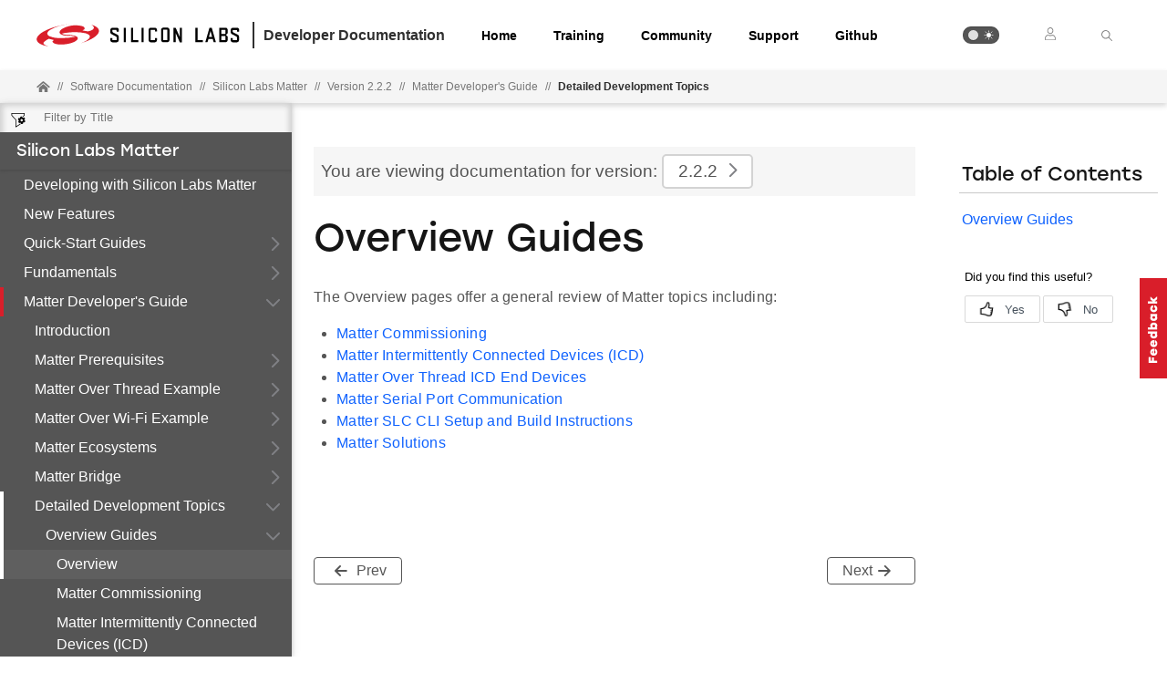

--- FILE ---
content_type: text/html; charset=utf-8
request_url: https://docs.silabs.com/matter/2.2.2/matter-overview-guides/
body_size: 7039
content:
<!DOCTYPE html>
<html lang="en" data-theme="light">
  <head>
    <meta charset="utf-8"/>
    <meta name="viewport" content="width=device-width, initial-scale=1.0">
    <meta name="description" content="Overview Guides - Overview Guides in Silicon Labs Matter (v2.2.2) | Silicon Labs Docs">
    <meta name="docs-hierarchy" content="Documents,Documents|Matter,Documents|Matter|v2.2.2,Documents|Matter|Latest"/>
    <title>Overview Guides | Overview Guides | Silicon Labs Matter | v2.2.2 | Silicon Labs</title>
    <link rel="stylesheet" href="/assets/css/lpoxc96nfik.min.css">
    <link rel="canonical" href="https://docs.silabs.com/matter/2.7.0/matter-overview-guides/" />
    <script>__SUDS_DATA__=`{"menu":{"type":"docSpaceMenu","children":[{"type":"menuLink","text":"Developing with Silicon Labs Matter","url":"./","docLeafId":"matter-start","docLeafVersion":"2.2"},{"type":"menuLink","text":"New Features","url":"./","docLeafId":"matter-new-features","docLeafVersion":"2.2"},{"isLeafRoot":true,"docLeafId":"matter-overview","type":"menuGroup","title":"Quick-Start Guides","children":[{"type":"menuLink","text":"Overview and Setup","url":"./","docLeafId":"matter-overview","docLeafVersion":"2.2"},{"type":"menuGroup","isLeafRoot":true,"title":"Matter Light and Switch Example","children":[{"type":"menuLink","text":"Overview","url":"index","docLeafId":"matter-light-switch-example","docLeafVersion":"2.2"},{"type":"menuLink","text":"Wi-Fi","url":"01-wifi-light-switch-example","docLeafId":"matter-light-switch-example","docLeafVersion":"2.2"},{"type":"menuLink","text":"Thread","url":"02-thread-light-switch-example","docLeafId":"matter-light-switch-example","docLeafVersion":"2.2"},{"type":"menuLink","text":"Next Steps","url":"03-next-steps","docLeafId":"matter-light-switch-example","docLeafVersion":"2.2"}],"url":"./","docLeafId":"matter-light-switch-example","docLeafVersion":"2.2"}]},{"isLeafRoot":true,"docLeafId":"matter-fundamentals","type":"menuGroup","title":"Fundamentals","children":[{"type":"menuLink","text":"Matter Fundamentals","url":"./","docLeafId":"matter-fundamentals","docLeafVersion":"2.2"},{"type":"menuLink","text":"Introduction to Matter","url":"./","docLeafId":"matter-fundamentals-introduction","docLeafVersion":"2.2"},{"type":"menuLink","text":"Matter Data Model","url":"./","docLeafId":"matter-fundamentals-data-model","docLeafVersion":"2.2"},{"type":"menuLink","text":"Matter Interactions Model","url":"./","docLeafId":"matter-fundamentals-interaction-model","docLeafVersion":"2.2"},{"type":"menuLink","text":"Matter Security","url":"./","docLeafId":"matter-fundamentals-security","docLeafVersion":"2.2"}]},{"isLeafRoot":true,"docLeafId":"matter-developers-guide-overview","type":"menuGroup","title":"Matter Developer's Guide","children":[{"type":"menuLink","text":"Introduction","url":"./","docLeafId":"matter-developers-guide-overview","docLeafVersion":"2.2"},{"type":"menuGroup","isLeafRoot":true,"title":"Matter Prerequisites","children":[{"type":"menuLink","text":"Overview","url":"index","docLeafId":"matter-prerequisites","docLeafVersion":"2.2"},{"type":"menuLink","text":"Hardware Requirements","url":"hardware-requirements","docLeafId":"matter-prerequisites","docLeafVersion":"2.2"},{"type":"menuLink","text":"Software Requirements","url":"software-requirements","docLeafId":"matter-prerequisites","docLeafVersion":"2.2"},{"type":"menuLink","text":"Artifacts","url":"matter-artifacts","docLeafId":"matter-prerequisites","docLeafVersion":"2.2"}],"url":"./","docLeafId":"matter-prerequisites","docLeafVersion":"2.2"},{"type":"menuGroup","isLeafRoot":true,"title":"Matter Over Thread Example","children":[{"type":"menuLink","text":"Overview","url":"index","docLeafId":"matter-thread","docLeafVersion":"2.2"},{"type":"menuLink","text":"Setting up the Matter Hub","url":"raspi-img","docLeafId":"matter-thread","docLeafVersion":"2.2"},{"type":"menuLink","text":"Setting up the RCP","url":"matter-rcp","docLeafId":"matter-thread","docLeafVersion":"2.2"},{"type":"menuLink","text":"Creating an End Device","url":"build-flash-mad","docLeafId":"matter-thread","docLeafVersion":"2.2"},{"type":"menuLink","text":"Using the Chip-Tool","url":"chip-tool","docLeafId":"matter-thread","docLeafVersion":"2.2"}],"url":"./","docLeafId":"matter-thread","docLeafVersion":"2.2"},{"isLeafRoot":true,"docLeafId":"matter-wifi","type":"menuGroup","title":"Matter Over Wi-Fi Example","children":[{"type":"menuLink","text":"Overview","url":"./","docLeafId":"matter-wifi","docLeafVersion":"2.2"},{"type":"menuGroup","isLeafRoot":true,"title":"Getting Started","children":[{"type":"menuLink","text":"Overview","url":"index","docLeafId":"matter-wifi-getting-started-example","docLeafVersion":"2.2"},{"type":"menuLink","text":"Software Installation","url":"software-installation","docLeafId":"matter-wifi-getting-started-example","docLeafVersion":"2.2"},{"type":"menuLink","text":"Get Started with SoC","url":"getting-started-with-soc","docLeafId":"matter-wifi-getting-started-example","docLeafVersion":"2.2"},{"type":"menuLink","text":"Get Started with NCP","url":"getting-started-efx32-ncp","docLeafId":"matter-wifi-getting-started-example","docLeafVersion":"2.2"},{"type":"menuLink","text":"Set up Chip-Tool","url":"build-chip-tool","docLeafId":"matter-wifi-getting-started-example","docLeafVersion":"2.2"},{"type":"menuLink","text":"Using the Chip-Tool","url":"chip-tool-wifi","docLeafId":"matter-wifi-getting-started-example","docLeafVersion":"2.2"}],"url":"./","docLeafId":"matter-wifi-getting-started-example","docLeafVersion":"2.2"},{"type":"menuGroup","isLeafRoot":true,"title":"Running the Matter Demo","children":[{"type":"menuLink","text":"Overview","url":"index","docLeafId":"matter-wifi-run-demo","docLeafVersion":"2.2"},{"type":"menuLink","text":"Flash Firmware","url":"loading-firmware-for-ncp-and-soc-boards","docLeafId":"matter-wifi-run-demo","docLeafVersion":"2.2"},{"type":"menuLink","text":"Flash Bootloader","url":"flashing-using-commander","docLeafId":"matter-wifi-run-demo","docLeafVersion":"2.2"},{"type":"menuLink","text":"Build an SoC Application Using Studio","url":"build-soc-application-using-studio","docLeafId":"matter-wifi-run-demo","docLeafVersion":"2.2"},{"type":"menuLink","text":"Build an NCP Application Using Studio","url":"build-efx32-application-using-studio","docLeafId":"matter-wifi-run-demo","docLeafVersion":"2.2"},{"type":"menuLink","text":"Flash a Binary","url":"flashing-using-commander","docLeafId":"matter-wifi-run-demo","docLeafVersion":"2.2"},{"type":"menuLink","text":"Set Up the Raspberry Pi","url":"build-pi-env","docLeafId":"matter-wifi-run-demo","docLeafVersion":"2.2"},{"type":"menuLink","text":"Run an Application","url":"use-case-execution","docLeafId":"matter-wifi-run-demo","docLeafVersion":"2.2"},{"type":"menuLink","text":"Debug an Application","url":"application-debug","docLeafId":"matter-wifi-run-demo","docLeafVersion":"2.2"}],"url":"./","docLeafId":"matter-wifi-run-demo","docLeafVersion":"2.2"},{"type":"menuGroup","isLeafRoot":true,"title":"Supported Features","children":[{"type":"menuLink","text":"Overview","url":"index","docLeafId":"matter-wifi-enabling-features","docLeafVersion":"2.2"},{"type":"menuLink","text":"Intermittently Connected Devices (ICD)","url":"wifi-sleepy-end-device","docLeafId":"matter-wifi-enabling-features","docLeafVersion":"2.2"},{"type":"menuLink","text":"Direct Internet Connectivity","url":"dic-wifi","docLeafId":"matter-wifi-enabling-features","docLeafVersion":"2.2"},{"type":"menuLink","text":"Interoperability with Ecosystems","url":"ecosystem-setup","docLeafId":"matter-wifi-enabling-features","docLeafVersion":"2.2"},{"type":"menuLink","text":"Optimizing Memory Usage","url":"optimizing-memory-usage","docLeafId":"matter-wifi-enabling-features","docLeafVersion":"2.2"},{"type":"menuLink","text":"Optimizing ICD Power Consumption","url":"optimizing-power-sleepy-device","docLeafId":"matter-wifi-enabling-features","docLeafVersion":"2.2"},{"type":"menuLink","text":"Jlink RTT Support with SOC","url":"jlink-soc-setup","docLeafId":"matter-wifi-enabling-features","docLeafVersion":"2.2"}],"url":"./","docLeafId":"matter-wifi-enabling-features","docLeafVersion":"2.2"},{"type":"menuGroup","isLeafRoot":true,"title":"Direct Internet Connectivity","children":[{"type":"menuLink","text":"Overview","url":"index","docLeafId":"matter-wifi-dic","docLeafVersion":"2.2"},{"type":"menuLink","text":"AWS Configuration Registration","url":"aws-configuration-registration","docLeafId":"matter-wifi-dic","docLeafVersion":"2.2"},{"type":"menuLink","text":"OpenSSL Certificate Creation","url":"openssl-certificate-creation","docLeafId":"matter-wifi-dic","docLeafVersion":"2.2"},{"type":"menuLink","text":"Mosquitto Installation","url":"mosquitto-setup","docLeafId":"matter-wifi-dic","docLeafVersion":"2.2"},{"type":"menuLink","text":"MQTT Explorer Setup","url":"mqtt-explorer-setup","docLeafId":"matter-wifi-dic","docLeafVersion":"2.2"},{"type":"menuLink","text":"Build DIC Application","url":"build-dic","docLeafId":"matter-wifi-dic","docLeafVersion":"2.2"}],"url":"./","docLeafId":"matter-wifi-dic","docLeafVersion":"2.2"}]},{"type":"menuGroup","isLeafRoot":true,"title":"Matter Ecosystems","children":[{"type":"menuLink","text":"Overview","url":"index","docLeafId":"matter-ecosystems","docLeafVersion":"2.2"},{"type":"menuLink","text":"Single Controller Configuration","url":"singlecontroller-ecosystem","docLeafId":"matter-ecosystems","docLeafVersion":"2.2"},{"type":"menuLink","text":"Google Ecosystem Setup","url":"google-ecosystem-setup","docLeafId":"matter-ecosystems","docLeafVersion":"2.2"},{"type":"menuLink","text":"Apple Ecosystem Setup","url":"apple-ecosystem-setup","docLeafId":"matter-ecosystems","docLeafVersion":"2.2"},{"type":"menuLink","text":"Amazon Ecosystem Setup","url":"amazon-ecosystem-setup","docLeafId":"matter-ecosystems","docLeafVersion":"2.2"},{"type":"menuLink","text":"Samsung Ecosystem Setup","url":"samsung-ecosystem-setup","docLeafId":"matter-ecosystems","docLeafVersion":"2.2"},{"type":"menuLink","text":"Multi-Controller Configuration","url":"multicontroller-ecosystem","docLeafId":"matter-ecosystems","docLeafVersion":"2.2"}],"url":"./","docLeafId":"matter-ecosystems","docLeafVersion":"2.2"},{"type":"menuGroup","isLeafRoot":true,"title":"Matter Bridge","children":[{"type":"menuLink","text":"Overview","url":"index","docLeafId":"matter-bridge","docLeafVersion":"2.2"},{"type":"menuLink","text":"Matter Bridge Overview","url":"readme-overview","docLeafId":"matter-bridge","docLeafVersion":"2.2"},{"type":"menuLink","text":"Building The Matter Bridge","url":"readme-building","docLeafId":"matter-bridge","docLeafVersion":"2.2"},{"type":"menuLink","text":"Running The Matter Bridge","url":"readme-user","docLeafId":"matter-bridge","docLeafVersion":"2.2"}],"url":"./","docLeafId":"matter-bridge","docLeafVersion":"2.2"},{"isLeafRoot":true,"docLeafId":"matter-overview-guides","type":"menuGroup","title":"Detailed Development Topics","children":[{"type":"menuGroup","isLeafRoot":true,"title":"Overview Guides","children":[{"type":"menuLink","text":"Overview","url":"index","docLeafId":"matter-overview-guides","docLeafVersion":"2.2"},{"type":"menuLink","text":"Matter Commissioning","url":"matter-commissioning","docLeafId":"matter-overview-guides","docLeafVersion":"2.2"},{"type":"menuLink","text":"Matter Intermittently Connected Devices (ICD)","url":"matter-icd","docLeafId":"matter-overview-guides","docLeafVersion":"2.2"},{"type":"menuLink","text":"Matter OpenThread ICD Device","url":"ot-icd-end-device","docLeafId":"matter-overview-guides","docLeafVersion":"2.2"},{"type":"menuLink","text":"Matter Serial Port Communication (Matter Shell)","url":"serial-port-communications","docLeafId":"matter-overview-guides","docLeafVersion":"2.2"},{"type":"menuLink","text":"Matter SLC CLI Setup and Build Instructions","url":"matter-slc-cli","docLeafId":"matter-overview-guides","docLeafVersion":"2.2"},{"type":"menuLink","text":"Matter Solutions","url":"matter-solutions","docLeafId":"matter-overview-guides","docLeafVersion":"2.2"},{"type":"menuLink","text":"Code Size Savings","url":"code-size-savings","docLeafId":"matter-overview-guides","docLeafVersion":"2.2"}],"url":"./","docLeafId":"matter-overview-guides","docLeafVersion":"2.2"},{"type":"menuGroup","isLeafRoot":true,"title":"Matter Provisioning","children":[{"type":"menuLink","text":"Overview","url":"index","docLeafId":"matter-provisioning","docLeafVersion":"2.2"},{"type":"menuLink","text":"Provisioning GUI Tool","url":"provisioning-gui-tool","docLeafId":"matter-provisioning","docLeafVersion":"2.2"},{"type":"menuLink","text":"Matter Provisioning","url":"matter-provisioning","docLeafId":"matter-provisioning","docLeafVersion":"2.2"},{"type":"menuLink","text":"Test Matter Certificates for Development","url":"test-matter-certs-for-development","docLeafId":"matter-provisioning","docLeafVersion":"2.2"}],"url":"./","docLeafId":"matter-provisioning","docLeafVersion":"2.2"},{"type":"menuGroup","isLeafRoot":true,"title":"Matter OTA","children":[{"type":"menuLink","text":"Overview","url":"index","docLeafId":"matter-ota","docLeafVersion":"2.2"},{"type":"menuLink","text":"Matter OTA Bootloader","url":"01-ota-bootloader","docLeafId":"matter-ota","docLeafVersion":"2.2"},{"type":"menuLink","text":"Matter OTA Software Update","url":"02-ota-software-update","docLeafId":"matter-ota","docLeafVersion":"2.2"},{"type":"menuLink","text":"Matter 917 SOC OTA Software Update","url":"04-ota-software-update-soc","docLeafId":"matter-ota","docLeafVersion":"2.2"},{"type":"menuLink","text":"Matter OTA WiFi Project","url":"05-build-ota-application-using-studio","docLeafId":"matter-ota","docLeafVersion":"2.2"}],"url":"./","docLeafId":"matter-ota","docLeafVersion":"2.2"}]}]},{"isLeafRoot":true,"docLeafId":"matter-prod-guide-intro","type":"menuGroup","title":"Matter Production Guide","children":[{"type":"menuLink","text":"Introduction","url":"./","docLeafId":"matter-prod-guide-intro","docLeafVersion":"2.2"},{"type":"menuLink","text":"Device Development Prerequisites","url":"./","docLeafId":"matter-device-dev-prereqs","docLeafVersion":"2.2"},{"type":"menuGroup","isLeafRoot":true,"title":"Custom Part Manufacturing Services","children":[{"type":"menuLink","text":"Overview","url":"index","docLeafId":"matter-using-cpms","docLeafVersion":"2.2"},{"type":"menuLink","text":"Kudelski Security","url":"01-matter-cpms-kudelski-security","docLeafId":"matter-using-cpms","docLeafVersion":"2.2"}],"url":"./","docLeafId":"matter-using-cpms","docLeafVersion":"2.2"},{"type":"menuLink","text":"Device Attestation","url":"./","docLeafId":"matter-device-attestation","docLeafVersion":"2.2"},{"type":"menuLink","text":"Matter Distributed Compliance Ledger","url":"./","docLeafId":"matter-dcl","docLeafVersion":"2.2"},{"type":"menuLink","text":"Matter Certification","url":"./","docLeafId":"matter-certification","docLeafVersion":"2.2"}]},{"type":"menuGroup","isLeafRoot":true,"title":"Matter API Reference","children":[{"type":"menuLink","text":"Overview","url":"index","docLeafId":"matter-api-reference","docLeafVersion":"2.2"},{"type":"menuLink","text":"DataModel","url":"datamodeltypes","docLeafId":"matter-api-reference","docLeafVersion":"2.2"},{"type":"menuLink","text":"Attributes","url":"attributes","docLeafId":"matter-api-reference","docLeafVersion":"2.2"},{"type":"menuLink","text":"Clusters","url":"cluster","docLeafId":"matter-api-reference","docLeafVersion":"2.2"},{"type":"menuLink","text":"Commands","url":"commands","docLeafId":"matter-api-reference","docLeafVersion":"2.2"},{"type":"menuLink","text":"Events","url":"event","docLeafId":"matter-api-reference","docLeafVersion":"2.2"},{"type":"menuLink","text":"Cluster Implementation","url":"cluster-implementation","docLeafId":"matter-api-reference","docLeafVersion":"2.2"}],"url":"./","docLeafId":"matter-api-reference","docLeafVersion":"2.2"},{"isLeafRoot":true,"docLeafId":"matter-references","type":"menuGroup","title":"Resources","children":[{"type":"menuGroup","isLeafRoot":true,"title":"Reference Guides","children":[{"type":"menuLink","text":"Overview","url":"index","docLeafId":"matter-references","docLeafVersion":"2.2"},{"type":"menuLink","text":"Matter Commit Hashes","url":"commit-hashes","docLeafId":"matter-references","docLeafVersion":"2.2"},{"type":"menuLink","text":"Matter Versioning Scheme and Release Maintenance","url":"versioning-release-maintenance","docLeafId":"matter-references","docLeafVersion":"2.2"},{"type":"menuLink","text":"How to Flash a Silicon Labs Device","url":"flash-silabs-device","docLeafId":"matter-references","docLeafVersion":"2.2"},{"type":"menuLink","text":"How to Find Your Raspberry Pi","url":"find-raspi","docLeafId":"matter-references","docLeafVersion":"2.2"},{"type":"menuLink","text":"Using Development Tools in Simplicity Studio","url":"using-studio","docLeafId":"matter-references","docLeafVersion":"2.2"},{"type":"menuLink","text":"Building a Custom Matter Device","url":"custom-matter-device","docLeafId":"matter-references","docLeafVersion":"2.2"},{"type":"menuLink","text":"Building a Multi-Endpoint Device","url":"multi-endpoint-device","docLeafId":"matter-references","docLeafVersion":"2.2"},{"type":"menuLink","text":"Using ZAP, the ZCL Advanced Platform","url":"matter-zap","docLeafId":"matter-references","docLeafVersion":"2.2"},{"type":"menuLink","text":"Using Wireshark with Matter","url":"matter-wireshark","docLeafId":"matter-references","docLeafVersion":"2.2"}],"url":"./","docLeafId":"matter-references","docLeafVersion":"2.2"},{"type":"menuGroup","isLeafRoot":true,"title":"Matter FAQ","children":[{"type":"menuLink","text":"Overview","url":"index","docLeafId":"matter-faq","docLeafVersion":"2.2"},{"type":"menuLink","text":"Thread FAQ","url":"thread-faq","docLeafId":"matter-faq","docLeafVersion":"2.2"},{"type":"menuLink","text":"Wi-Fi FAQ","url":"wifi-faq","docLeafId":"matter-faq","docLeafVersion":"2.2"}],"url":"./","docLeafId":"matter-faq","docLeafVersion":"2.2"}]}]},"docSpace":{"docLeafIndex":{"matter-api-reference":"2.2","matter-bridge":"2.2","matter-certification":"2.2","matter-dcl":"2.2","matter-developers-guide-overview":"2.2","matter-device-attestation":"2.2","matter-device-dev-prereqs":"2.2","matter-faq":"2.2","matter-fundamentals":"2.2","matter-fundamentals-data-model":"2.2","matter-fundamentals-interaction-model":"2.2","matter-fundamentals-introduction":"2.2","matter-fundamentals-security":"2.2","matter-light-switch-example":"2.2","matter-new-features":"2.2","matter-ota":"2.2","matter-overview":"2.2","matter-overview-guides":"2.2","matter-prerequisites":"2.2","matter-prod-guide-intro":"2.2","matter-provisioning":"2.2","matter-references":"2.2","matter-start":"2.2","matter-thread":"2.2","matter-using-cpms":"2.2","matter-wifi":"2.2","matter-wifi-dic":"2.2","matter-ecosystems":"2.2","matter-wifi-enabling-features":"2.2","matter-wifi-getting-started-example":"2.2","matter-wifi-run-demo":"2.2"},"id":"matter","rootDocLeaf":{"id":"matter-start","version":"2.2"},"title":"Silicon Labs Matter","version":"2.2.2","semver":"2.2.2","path":"/matter/2.2.2/matter-start/"},"docLeaf":{"id":"matter-overview-guides","title":"Overview Guides","version":"2.2","publication":{"releaseToken":"adc12689-5d14-4c83-beef-4d80a072a9e0","publishDate":"2024-05-07 22:26:13"},"semver":"2.2","path":"/d/matter-overview-guides/2.2/"},"tagSet":{"type":"tagSet","tags":{"docs-hierarchy":"Documents,Documents|Matter,Documents|Matter|v2.2.2,Documents|Matter|Latest"}},"relPath":"../../..","spacePdfExists":false,"versionsHistory":{"latest":"2.7.0","versions":["2.7.0","2.6.1","2.6.0","2.5.2","2.5.1","2.5.0","2.4.0","2.3.2","2.3.1","2.3.0","2.2.2","2.2.1","2.2.0","2.1.1","2.1.0","2.0.0","1.0.5","1.0.4","1.0.3","1.0.1","1.0.0","0.3.0"],"majorVersions":["v2","v1","v0"]},"leafPdfExists":false}`</script>
    <script>__HYDRATE__=`true` === 'true'</script>
    <script>_SUDS_INFO_=`{"releaseToken":"adc12689-5d14-4c83-beef-4d80a072a9e0","publishDate":"2024-05-07 22:26:13","version":"1.56.2","shortHash":"ee5bcee"}`</script>
    <script>
      const html = document.querySelector('html')

      function getCurrentTheme() {
        // Check if the user has a theme preference stored in local storage
        const localStorageTheme = localStorage.getItem('theme');
        if (localStorageTheme) {
          return localStorageTheme;
        }

        const systemDark = window.matchMedia('(prefers-color-scheme: dark)');
        return systemDark.matches ? 'dark' : 'light';
      }

      html?.setAttribute('data-theme', getCurrentTheme())
    </script>
    
  <script src="//assets.adobedtm.com/3190d43a5459fc8adf7e79701f27ec76e8640f17/satelliteLib-90b20114fd9a5a718deac08d9895cd97209e7a18.js"></script>


    
  <script defer
    src="https://widget.kapa.ai/kapa-widget.bundle.js"
    data-website-id="e904ad66-07f1-4600-9d71-07208b52fe2f"
    data-bot-protection-mechanism="hcaptcha"
    data-project-name="Silicon Labs"
    data-project-color="#5b4cfe"
    data-button-bg-color="#FFF"
    data-button-hover-bg-color="#FFF"
    data-button-border="#FFF"
    data-button-text-color="#000000"
    data-button-text-font-weight="normal"
    data-project-logo="https://avatars.githubusercontent.com/u/7750191?s=280&v=4"
    data-modal-example-questions="How do I get started with Simplicity Studio for VS Code?, How do I select a protocol for my IoT project?"
    data-search-mode-enabled="true"
    data-modal-override-open-class="kapa-open"
    data-modal-override-open-class-search="kapa-search"
    data-search-result-primary-text-color="#5B4CFE"
    data-search-show-more-button-text-color="#5B4CFE"
    data-button-image-height="11,2"
    data-button-bg-color="#D91E2A"
    data-modal-disclaimer="AI content may be inaccurate. Check results. | [Terms of Use](https://www.silabs.com/about-us/legal/terms-of-use)"
    data-user-analytics-fingerprint-enabled="true"
    data-mcp-enabled = "true"
    data-mcp-server-url="https://silabs.mcp.kapa.ai"
    data-mcp-button-text = "Silicon Labs Docs MCP"
  ></script>


  </head>
  <body>
    <div class="doc_top"><div id="header"><div id="page-header" class="header"><div class="header_left"><div class="header_logo"><a href="https://docs.silabs.com"><img class="header_img" src="/assets/images/logo.svg" alt="Silabs Logo"/></a></div><div class="header_title"><div>Developer Documentation</div></div></div><div class="header_tabs"><ul class="tab_list"><li class="tab_items"><a class="header_tab" href="/" target="_blank">Home</a></li><li class="tab_items"><a class="header_tab" href="https://www.silabs.com/support/training" target="_blank" rel="noreferrer">Training</a></li><li class="tab_items"><a class="header_tab" href="https://community.silabs.com/" target="_blank" rel="noreferrer">Community</a></li><li class="tab_items"><a class="header_tab" href="https://www.silabs.com/support" target="_blank" rel="noreferrer">Support</a></li><li class="tab_items github_tab"><a class="header_tab" href="https://github.com/SiliconLabs" target="_blank" rel="noreferrer">Github</a></li></ul></div><div class="header_right"><ul class="tab_list"><li class="tab_items"><div class="theme_btn" role="button" tabindex="0" aria-label="Toggle Theme" data-theme-toggle="true"><div class="theme_indicator"></div><div class="theme_container"><div class="theme_moon_icon"></div><div class="theme_sun_icon"></div></div></div></li><li class="tab_items tab_items_user"><button><img src="/assets/images/icons/user.svg" alt="Silabs Login"/></button><ul class="nav__submenu"><li><a href="#page-header" class="nav__submenu-item">Login</a></li><li><a class="nav__submenu-item" href="https://community.silabs.com/SL_CommunitiesSelfReg">Register</a></li></ul></li><li class="tab_items kapa-open" data-test-id="header-search"><img src="/assets/images/icons/icon-ionic-ios-search.svg" alt="Silabs Search"/></li></ul></div></div></div><div class="breadcrumbs"><ul class="breadcrumb_list"><li class="breadcrumb_item home_icon"><a class="" href="https://docs.silabs.com"><img src="/assets/images/icons/home-alt.svg" alt="Silabs Home"/></a></li><li class="breadcrumb_item home-separator">//</li><li class="breadcrumb_item"><div class="doc_path"><ul class="doc_root_link"><a href="https://docs.silabs.com/software" class="doc_path_list"><span>Software Documentation</span></a><span class="separator">//</span><a href="/matter/2.2.2/matter-start/" class="doc_path_list"><span>Silicon Labs Matter</span></a><span class="separator">//</span><a href="/matter/2.2.2/matter-start/" class="doc_path_list"><span>Version 2.2.2</span></a><div><span class="separator">//</span><a href="/matter/2.2.2/matter-developers-guide-overview/" class="doc_path_list"><span>Matter Developer&#x27;s Guide</span></a></div><div><span class="separator">//</span><a href="/matter/2.2.2/matter-overview-guides/" class="doc_path_list"><span>Detailed Development Topics</span></a></div></ul></div></li></ul></div></div><div id="dyn-nav"><nav class="navbar"><div class="search-bar" data-test-id="mobile-search-bar"><input type="text" class="search-input" placeholder="search" value=""/><input type="button" class="search-button" data-test-id="mobile-search-open"/></div><div class="menu-icon" data-test-id="mobile-menu-open" tabindex="0" role="button"></div><div class="container"><a href="/"><img class="container-logo" src="/assets/images/logo-white-footer.png" alt="Logo"/></a></div><div class="toggle-theme-mobile-wrapper"><div class="theme_btn" role="button" tabindex="0" aria-label="Toggle Theme" data-theme-toggle="true"><div class="theme_indicator"></div><div class="theme_container"><div class="theme_moon_icon"></div><div class="theme_sun_icon"></div></div></div></div></nav><nav class="menu nocontent" data-test-id="desktop-search-bar"><div class="search-bar"><input type="button" id="filter-button" class="filter-button"/><input type="text" id="search-input" class="search-input" placeholder="Filter by Title" value=""/><div class="search-site false" tabindex="0" role="button"><ul class="not-start"></ul></div></div><div class="main" id="js-menu" data-test-id="menu"><h3 id="Silicon Labs Matter" data-test-id="docspace-menu-title" class="doc-object-title"><a href="/matter/2.2.2/matter-start/">Silicon Labs Matter</a></h3><ul><li><a target="" rel="noopener noreferrer" href="/matter/2.2.2/matter-start/" data-test-id="menu-link" class="">Developing with Silicon Labs Matter<div class="menu-indicator"></div></a></li><li><a target="" rel="noopener noreferrer" href="/matter/2.2.2/matter-new-features/" data-test-id="menu-link" class="">New Features<div class="menu-indicator"></div></a></li><ul><li><a href="/matter/2.2.2/matter-overview/" data-test-id="menu-group" class="has-menu ">Quick-Start Guides<div class="right-caret"></div><div class="menu-indicator"></div></a><ul></ul></li></ul><ul><li><a href="/matter/2.2.2/matter-fundamentals/" data-test-id="menu-group" class="has-menu ">Fundamentals<div class="right-caret"></div><div class="menu-indicator"></div></a><ul></ul></li></ul><ul><li><a href="/matter/2.2.2/matter-developers-guide-overview/" data-test-id="menu-group" class="has-menu is-expanded">Matter Developer&#x27;s Guide<div class="down-caret"></div><div class="menu-indicator"></div></a><ul><li><a target="" rel="noopener noreferrer" href="/matter/2.2.2/matter-developers-guide-overview/" data-test-id="menu-link" class="">Introduction<div class="menu-indicator"></div></a></li><ul><li><a href="/matter/2.2.2/matter-prerequisites/" data-test-id="menu-group" class="has-menu ">Matter Prerequisites<div class="right-caret"></div><div class="menu-indicator"></div></a><ul></ul></li></ul><ul><li><a href="/matter/2.2.2/matter-thread/" data-test-id="menu-group" class="has-menu ">Matter Over Thread Example<div class="right-caret"></div><div class="menu-indicator"></div></a><ul></ul></li></ul><ul><li><a href="/matter/2.2.2/matter-wifi/" data-test-id="menu-group" class="has-menu ">Matter Over Wi-Fi Example<div class="right-caret"></div><div class="menu-indicator"></div></a><ul></ul></li></ul><ul><li><a href="/matter/2.2.2/matter-ecosystems/" data-test-id="menu-group" class="has-menu ">Matter Ecosystems<div class="right-caret"></div><div class="menu-indicator"></div></a><ul></ul></li></ul><ul><li><a href="/matter/2.2.2/matter-bridge/" data-test-id="menu-group" class="has-menu ">Matter Bridge<div class="right-caret"></div><div class="menu-indicator"></div></a><ul></ul></li></ul><ul><li><a href="/matter/2.2.2/matter-overview-guides/" data-test-id="menu-group" class="has-menu is-expanded">Detailed Development Topics<div class="down-caret"></div><div class="menu-indicator"></div></a><ul><ul><li><a href="/matter/2.2.2/matter-overview-guides/" data-test-id="menu-group" class="has-menu is-expanded">Overview Guides<div class="down-caret"></div><div class="menu-indicator"></div></a><ul><li><a target="" rel="noopener noreferrer" href="/matter/2.2.2/matter-overview-guides/" data-test-id="menu-link" class="is-active ">Overview<div class="menu-indicator"></div></a></li><li><a target="" rel="noopener noreferrer" href="/matter/2.2.2/matter-overview-guides/matter-commissioning" data-test-id="menu-link" class="">Matter Commissioning<div class="menu-indicator"></div></a></li><li><a target="" rel="noopener noreferrer" href="/matter/2.2.2/matter-overview-guides/matter-icd" data-test-id="menu-link" class="">Matter Intermittently Connected Devices (ICD)<div class="menu-indicator"></div></a></li><li><a target="" rel="noopener noreferrer" href="/matter/2.2.2/matter-overview-guides/ot-icd-end-device" data-test-id="menu-link" class="">Matter OpenThread ICD Device<div class="menu-indicator"></div></a></li><li><a target="" rel="noopener noreferrer" href="/matter/2.2.2/matter-overview-guides/serial-port-communications" data-test-id="menu-link" class="">Matter Serial Port Communication (Matter Shell)<div class="menu-indicator"></div></a></li><li><a target="" rel="noopener noreferrer" href="/matter/2.2.2/matter-overview-guides/matter-slc-cli" data-test-id="menu-link" class="">Matter SLC CLI Setup and Build Instructions<div class="menu-indicator"></div></a></li><li><a target="" rel="noopener noreferrer" href="/matter/2.2.2/matter-overview-guides/matter-solutions" data-test-id="menu-link" class="">Matter Solutions<div class="menu-indicator"></div></a></li><li><a target="" rel="noopener noreferrer" href="/matter/2.2.2/matter-overview-guides/code-size-savings" data-test-id="menu-link" class="">Code Size Savings<div class="menu-indicator"></div></a></li></ul></li></ul><ul><li><a href="/matter/2.2.2/matter-provisioning/" data-test-id="menu-group" class="has-menu ">Matter Provisioning<div class="right-caret"></div><div class="menu-indicator"></div></a><ul></ul></li></ul><ul><li><a href="/matter/2.2.2/matter-ota/" data-test-id="menu-group" class="has-menu ">Matter OTA<div class="right-caret"></div><div class="menu-indicator"></div></a><ul></ul></li></ul></ul></li></ul></ul></li></ul><ul><li><a href="/matter/2.2.2/matter-prod-guide-intro/" data-test-id="menu-group" class="has-menu ">Matter Production Guide<div class="right-caret"></div><div class="menu-indicator"></div></a><ul></ul></li></ul><ul><li><a href="/matter/2.2.2/matter-api-reference/" data-test-id="menu-group" class="has-menu ">Matter API Reference<div class="right-caret"></div><div class="menu-indicator"></div></a><ul></ul></li></ul><ul><li><a href="/matter/2.2.2/matter-references/" data-test-id="menu-group" class="has-menu ">Resources<div class="right-caret"></div><div class="menu-indicator"></div></a><ul></ul></li></ul></ul></div><div id="split-bar" role="button" tabindex="0"></div></nav></div><div class="content-area"><div class="banners-section"></div><div class="main"><main class="main-content content suds-content"><article class=""><div class="content-top"><div id="banner" class="banner">You are viewing documentation for version:<div class="version-dropdown"><span data-test-id="current-version"><button class="docspace-version"><span>2.2.2</span></button></span><div id="caret" class="right-caret" tabindex="0" data-test-id="toggle-major-versions" role="button"></div></div></div></div><div class="textblock" data-banner-type="no-banner"><h1>Overview Guides<span id="overview-guides" class="self-anchor"><a class="perm" href="#overview-guides">#</a></span></h1><p style="color:inherit">The Overview pages offer a general review of Matter topics including:</p><ul style="list-style:"><li><p style="color:inherit"><a href="matter-commissioning" target="_self" rel="">Matter Commissioning</a></p></li><li><p style="color:inherit"><a href="matter-icd" target="_self" rel="">Matter Intermittently Connected Devices (ICD)</a></p></li><li><p style="color:inherit"><a href="ot-icd-end-device" target="_self" rel="">Matter Over Thread ICD End Devices</a></p></li><li><p style="color:inherit"><a href="serial-port-communications" target="_self" rel="">Matter Serial Port Communication</a></p></li><li><p style="color:inherit"><a href="matter-slc-cli" target="_self" rel="">Matter SLC CLI Setup and Build Instructions</a></p></li><li><p style="color:inherit"><a href="matter-solutions" target="_self" rel="">Matter Solutions</a></p></li></ul></div></article><footer class="footer-commons-msg"></footer><div class="light_theme hidden-lg" ub-in-page="634f96f53042a864e44b82f8"></div><div class="dark_theme hidden-lg" ub-in-page="6735652b86eaf07b7012c67e"></div><div id="page-nav-buttons" class="page-nav-buttons"></div></main><aside class="toc-aside aside-anchor"><div class="table-content"><h3>Table of Contents</h3><hr/><ul class="toc"><li><a class="toc-items" href="#overview-guides" title="Overview Guides">Overview Guides</a></li></ul></div><div class="light_theme" ub-in-page="634f96f53042a864e44b82f8"></div><div class="dark_theme" ub-in-page="672d9888dabb5767bd72b6f5"></div></aside></div><footer class="suds-footer"><div class="suds-footer-logo-link"><img class="suds-footer-logo" src="/assets/images/logo-white-footer.png" alt="Logo"/><div class="suds-footer-links"><a href="/matter/2.2.2/version-history" target="_blank" rel="noopener noreferrer">Version History</a><a href="https://www.silabs.com" target="_blank" rel="noopener noreferrer">Support</a><a href="https://www.silabs.com/about-us" target="_blank" rel="noopener noreferrer">About Us</a><a href="https://community.silabs.com/" target="_blank" rel="noopener noreferrer">Community</a><a href="https://www.silabs.com/about-us/contact-us" target="_blank" rel="noopener noreferrer">Contact Us</a><a href="https://www.silabs.com/about-us/legal" target="_blank" rel="noopener noreferrer">Privacy and Terms</a><a href="mailto:feedback@silabs.com" target="_blank" rel="noopener noreferrer">Site Feedback</a></div></div><div class="suds-footer-copyright">Copyright © 2026 Silicon Laboratories. All rights reserved.</div></footer></div>
    
  <script type="text/javascript">
    try {
       _satellite.pageBottom();
    } catch(err) {
       console.log("Adobe DTM (Analytics) _satellite has not been loaded. Is there any chance you're using an AdBlocker?");
    }
  </script>


    <!-- begin usabilla embed code -->
<script>/*{literal}<![CDATA[*/window.usabilla||function(){var a=window,d=a.document,c={},f=d.createElement("div"),h=!1,a=a.usabilla=function(){(c.a=c.a||[]).push(arguments)};a._=c;c.ids={};f.style.display="none";(function(){if(!d.body)return setTimeout(arguments.callee,100);d.body.insertBefore(f,d.body.firstChild).id="usabilla";h=!0})();a.load=function(a,g,k){if(!c.ids[g]){var e=c.ids={};e.url="//"+a+"/"+g+".js?s1";e.config=k;setTimeout(function(){if(!h)return setTimeout(arguments.callee,100);var b=d.createElement("iframe"),a;b.id="usabilla-"+g;/MSIE[ ]+6/.test(navigator.userAgent)&&(b.src="javascript:false");f.appendChild(b);try{b.contentWindow.document.open()}catch(c){e.domain=d.domain,a="javascript:var d=document.open();d.domain='"+e.domain+"';",b.src=a+"void(0);"}try{var l=b.contentWindow.document;l.write(["<!DOCTYPE html><html><head></head><body onload=\"var d = document;d.getElementsByTagName('head')[0].appendChild(d.createElement('script')).src='",e.url,"'\"></body></html>"].join(""));l.close()}catch(m){b.src=a+'d.write("'+loaderHtml().replace(/"/g,String.fromCharCode(92)+'"')+'");d.close();'}b.contentWindow.config=k;b.contentWindow.SCRIPT_ID=g},0)}}}();
   window.usabilla.load("w.usabilla.com", "effc008d13a5");
   /*]]>{/literal}*/</script>
   <!-- end usabilla embed code -->
    <!-- begin usabilla embed code -->
<script>/*{literal}<![CDATA[*/window.usabilla||function(){var a=window,d=a.document,c={},f=d.createElement("div"),h=!1,a=a.usabilla=function(){(c.a=c.a||[]).push(arguments)};a._=c;c.ids={};f.style.display="none";(function(){if(!d.body)return setTimeout(arguments.callee,100);d.body.insertBefore(f,d.body.firstChild).id="usabilla";h=!0})();a.load=function(a,g,k){if(!c.ids[g]){var e=c.ids={};e.url="//"+a+"/"+g+".js?s1";e.config=k;setTimeout(function(){if(!h)return setTimeout(arguments.callee,100);var b=d.createElement("iframe"),a;b.id="usabilla-"+g;/MSIE[ ]+6/.test(navigator.userAgent)&&(b.src="javascript:false");f.appendChild(b);try{b.contentWindow.document.open()}catch(c){e.domain=d.domain,a="javascript:var d=document.open();d.domain='"+e.domain+"';",b.src=a+"void(0);"}try{var l=b.contentWindow.document;l.write(["<!DOCTYPE html><html><head></head><body onload=\"var d = document;d.getElementsByTagName('head')[0].appendChild(d.createElement('script')).src='",e.url,"'\"></body></html>"].join(""));l.close()}catch(m){b.src=a+'d.write("'+loaderHtml().replace(/"/g,String.fromCharCode(92)+'"')+'");d.close();'}b.contentWindow.config=k;b.contentWindow.SCRIPT_ID=g},0)}}}();
   window.usabilla.load("w.usabilla.com", "f7a057456879");
   /*]]>{/literal}*/</script>
   <!-- end usabilla embed code -->
  </body>
  <footer>
    <script src='/assets/js/app.3dd12f5a0f86b29b52dc.bundle.js'></script>
  </footer>
</html>


--- FILE ---
content_type: text/plain
request_url: https://c.6sc.co/?m=1
body_size: 1
content:
6suuid=cf7e2d17d02a24000f5f71693f030000d20a1600

--- FILE ---
content_type: text/plain
request_url: https://c.6sc.co/?m=1
body_size: 1
content:
6suuid=cf7e2d17d02a24000f5f71693f030000d20a1600

--- FILE ---
content_type: text/plain
request_url: https://c.6sc.co/?m=1
body_size: 1
content:
6suuid=cf7e2d17d02a24000f5f71693f030000d20a1600